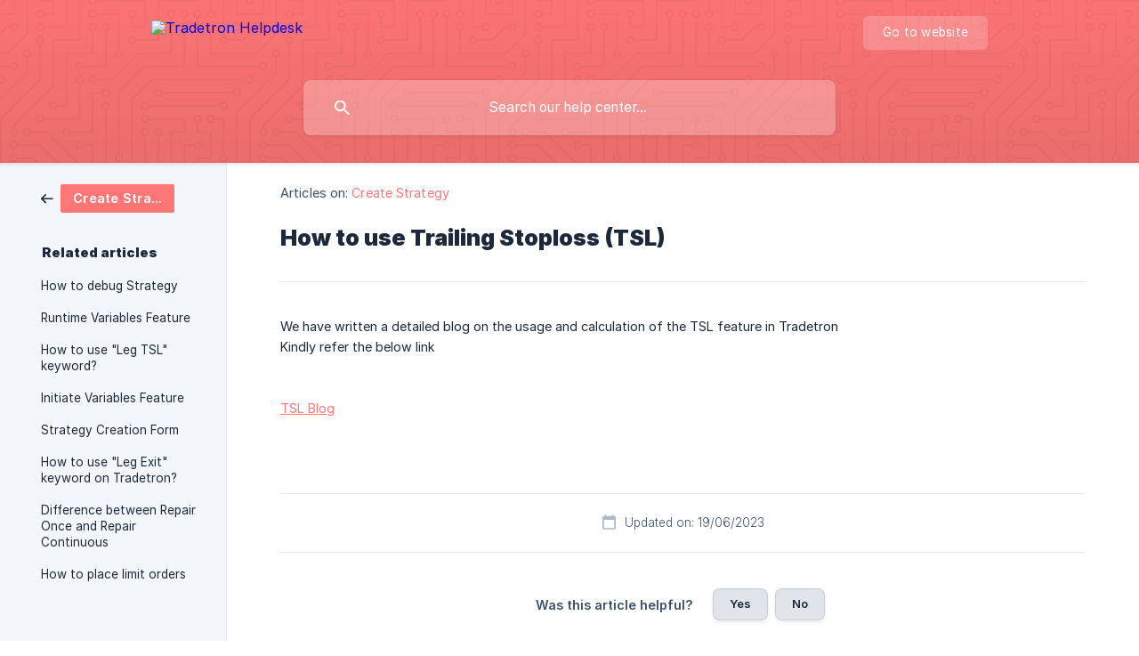

--- FILE ---
content_type: text/html; charset=utf-8
request_url: https://help.tradetron.tech/en/article/how-to-use-trailing-stoploss-tsl-12l6cge/
body_size: 3654
content:
<!DOCTYPE html><html lang="en" dir="ltr"><head><meta http-equiv="Content-Type" content="text/html; charset=utf-8"><meta name="viewport" content="width=device-width, initial-scale=1"><meta property="og:locale" content="en"><meta property="og:site_name" content="Tradetron Helpdesk"><meta property="og:type" content="website"><link rel="icon" href="https://image.crisp.chat/avatar/website/c3ad098c-eae2-4138-a92e-dc1a22aee9ca/512/?1763672702173" type="image/png"><link rel="apple-touch-icon" href="https://image.crisp.chat/avatar/website/c3ad098c-eae2-4138-a92e-dc1a22aee9ca/512/?1763672702173" type="image/png"><meta name="msapplication-TileColor" content="#ff7676"><meta name="msapplication-TileImage" content="https://image.crisp.chat/avatar/website/c3ad098c-eae2-4138-a92e-dc1a22aee9ca/512/?1763672702173"><style type="text/css">*::selection {
  background: rgba(255, 118, 118, .2);
}

.csh-theme-background-color-default {
  background-color: #ff7676;
}

.csh-theme-background-color-light {
  background-color: #F3F6FB;
}

.csh-theme-background-color-light-alpha {
  background-color: rgba(243, 246, 251, .4);
}

.csh-button.csh-button-accent {
  background-color: #ff7676;
}

.csh-article .csh-article-content article a {
  color: #ff7676;
}

.csh-article .csh-article-content article .csh-markdown.csh-markdown-title.csh-markdown-title-h1 {
  border-color: #ff7676;
}

.csh-article .csh-article-content article .csh-markdown.csh-markdown-code.csh-markdown-code-inline {
  background: rgba(255, 118, 118, .075);
  border-color: rgba(255, 118, 118, .2);
  color: #ff7676;
}

.csh-article .csh-article-content article .csh-markdown.csh-markdown-list .csh-markdown-list-item:before {
  background: #ff7676;
}</style><title>How to use Trailing Stoploss (TSL)
 | Tradetron Helpdesk</title><script type="text/javascript">window.$crisp = [];

CRISP_WEBSITE_ID = "c3ad098c-eae2-4138-a92e-dc1a22aee9ca";

CRISP_RUNTIME_CONFIG = {
  locale : "en"
};

(function(){d=document;s=d.createElement("script");s.src="https://client.crisp.chat/l.js";s.async=1;d.getElementsByTagName("head")[0].appendChild(s);})();
</script><style type="text/css">
  .csh-header-main-logo img {
    height: 40px !important;
  }
</style><meta name="description" content="We have written a detailed blog on the usage and calculation of the TSL feature in Tradetron"><meta property="og:title" content="How to use Trailing Stoploss (TSL)"><meta property="og:description" content="We have written a detailed blog on the usage and calculation of the TSL feature in Tradetron"><meta property="og:url" content="https://help.tradetron.tech/en/article/how-to-use-trailing-stoploss-tsl-12l6cge/"><link rel="canonical" href="https://help.tradetron.tech/en/article/how-to-use-trailing-stoploss-tsl-12l6cge/"><link rel="stylesheet" href="https://static.crisp.help/stylesheets/libs/libs.min.css?c376ca3d07c7a5fc8e08b6ce87b1fed6d" type="text/css"/><link rel="stylesheet" href="https://static.crisp.help/stylesheets/site/common/common.min.css?c4a0ee900b2c07ea6c66aa8a6cb6f9da4" type="text/css"/><link rel="stylesheet" href="https://static.crisp.help/stylesheets/site/article/article.min.css?cdcf86890dc937288407bc7a6f17059f6" type="text/css"/><script src="https://static.crisp.help/javascripts/libs/libs.min.js?ce15af52f8e325bcfab8a2c521eabb15b" type="text/javascript"></script><script src="https://static.crisp.help/javascripts/site/common/common.min.js?c99ad58a98ba7df4974b7e9edb77a2751" type="text/javascript"></script><script src="https://static.crisp.help/javascripts/site/article/article.min.js?c1bebfc7064185dec5d7760e55ec7bc1f" type="text/javascript"></script></head><body><header role="banner"><div class="csh-wrapper"><div class="csh-header-main"><a href="/en/" role="none" class="csh-header-main-logo"><img src="https://storage.crisp.chat/users/helpdesk/website/948b8c26d046a000/logo-with-white_19fceq.png" alt="Tradetron Helpdesk"></a><div role="none" class="csh-header-main-actions"><a href="https://tradetron.tech/" target="_blank" rel="noopener noreferrer" role="none" class="csh-header-main-actions-website"><span class="csh-header-main-actions-website-itself csh-font-sans-regular">Go to website</span></a></div><span class="csh-clear"></span></div><form action="/en/includes/search/" role="search" onsubmit="return false" data-target-suggest="/en/includes/suggest/" data-target-report="/en/includes/report/" data-has-emphasis="false" data-has-focus="false" data-expanded="false" data-pending="false" class="csh-header-search"><span class="csh-header-search-field"><input type="search" name="search_query" autocomplete="off" autocorrect="off" autocapitalize="off" maxlength="100" placeholder="Search our help center..." aria-label="Search our help center..." role="searchbox" onfocus="CrispHelpdeskCommon.toggle_search_focus(true)" onblur="CrispHelpdeskCommon.toggle_search_focus(false)" onkeydown="CrispHelpdeskCommon.key_search_field(event)" onkeyup="CrispHelpdeskCommon.type_search_field(this)" onsearch="CrispHelpdeskCommon.search_search_field(this)" class="csh-font-sans-regular"><span class="csh-header-search-field-autocomplete csh-font-sans-regular"></span><span class="csh-header-search-field-ruler"><span class="csh-header-search-field-ruler-text csh-font-sans-semibold"></span></span></span><div class="csh-header-search-results"></div></form></div><div data-tile="circuit-board" data-has-banner="false" class="csh-header-background csh-theme-background-color-default"></div></header><div id="body" class="csh-theme-background-color-light csh-body-full"><div class="csh-wrapper csh-wrapper-full csh-wrapper-large"><div class="csh-article"><aside role="complementary"><div class="csh-aside"><div class="csh-article-category csh-navigation"><a href="/en/category/create-strategy-1lq2eo1/" role="link" class="csh-navigation-back csh-navigation-back-item"><span style="background-color: #ff7676;" data-has-category="true" class="csh-category-badge csh-font-sans-medium">Create Strategy</span></a></div><p class="csh-aside-title csh-text-wrap csh-font-sans-bold">Related articles</p><ul role="list"><li role="listitem"><a href="/en/article/how-to-debug-strategy-1j6qu7u/" role="link" class="csh-aside-spaced csh-text-wrap csh-font-sans-regular">How to debug Strategy</a></li><li role="listitem"><a href="/en/article/runtime-variables-feature-83nahv/" role="link" class="csh-aside-spaced csh-text-wrap csh-font-sans-regular">Runtime Variables Feature</a></li><li role="listitem"><a href="/en/article/how-to-use-leg-tsl-keyword-s8y5cw/" role="link" class="csh-aside-spaced csh-text-wrap csh-font-sans-regular">How to use &quot;Leg TSL&quot; keyword?</a></li><li role="listitem"><a href="/en/article/initiate-variables-feature-1axm72v/" role="link" class="csh-aside-spaced csh-text-wrap csh-font-sans-regular">Initiate Variables Feature</a></li><li role="listitem"><a href="/en/article/strategy-creation-form-mlqkw6/" role="link" class="csh-aside-spaced csh-text-wrap csh-font-sans-regular">Strategy Creation Form</a></li><li role="listitem"><a href="/en/article/how-to-use-leg-exit-keyword-on-tradetron-1rnyke4/" role="link" class="csh-aside-spaced csh-text-wrap csh-font-sans-regular">How to use &quot;Leg Exit&quot; keyword on Tradetron?</a></li><li role="listitem"><a href="/en/article/difference-between-repair-once-and-repair-continuous-59vglh/" role="link" class="csh-aside-spaced csh-text-wrap csh-font-sans-regular">Difference between Repair Once and Repair Continuous</a></li><li role="listitem"><a href="/en/article/how-to-place-limit-orders-1yxjgzv/" role="link" class="csh-aside-spaced csh-text-wrap csh-font-sans-regular">How to place limit orders</a></li></ul></div></aside><div role="main" class="csh-article-content csh-article-content-split"><div class="csh-article-content-wrap"><article class="csh-text-wrap"><div role="heading" class="csh-article-content-header"><div class="csh-article-content-header-metas"><div class="csh-article-content-header-metas-category csh-font-sans-regular">Articles on:<span> </span><a href="/en/category/create-strategy-1lq2eo1/" role="link">Create Strategy</a></div></div><h1 class="csh-font-sans-bold">How to use Trailing Stoploss (TSL)</h1></div><div role="article" class="csh-article-content-text csh-article-content-text-large"><p><span>We have written a detailed blog on the usage and calculation of the TSL feature in Tradetron</span></p><p><span>Kindly refer the below link</span></p><p><br></p><p><br></p><p><a class="csh-markdown csh-markdown-link csh-markdown-link-text" rel="noopener noreferrer" target="_blank" href="https://tradetron.tech/blog/trailing-stop-loss-on-tradetron/"><span>TSL Blog</span></a></p><span class="csh-markdown csh-markdown-line csh-article-content-separate csh-article-content-separate-top"></span><p class="csh-article-content-updated csh-text-wrap csh-font-sans-light">Updated on: 19/06/2023</p><span class="csh-markdown csh-markdown-line csh-article-content-separate csh-article-content-separate-bottom"></span></div></article><section data-has-answer="false" role="none" class="csh-article-rate"><div class="csh-article-rate-ask csh-text-wrap"><p class="csh-article-rate-title csh-font-sans-medium">Was this article helpful?</p><ul><li><a href="#" role="button" aria-label="Yes" onclick="CrispHelpdeskArticle.answer_feedback(true); return false;" class="csh-button csh-button-grey csh-button-small csh-font-sans-medium">Yes</a></li><li><a href="#" role="button" aria-label="No" onclick="CrispHelpdeskArticle.answer_feedback(false); return false;" class="csh-button csh-button-grey csh-button-small csh-font-sans-medium">No</a></li></ul></div><div data-is-open="false" class="csh-article-rate-feedback-wrap"><div data-had-error="false" class="csh-article-rate-feedback-container"><form action="https://help.tradetron.tech/en/article/how-to-use-trailing-stoploss-tsl-12l6cge/feedback/" method="post" onsubmit="CrispHelpdeskArticle.send_feedback_comment(this); return false;" data-is-locked="false" class="csh-article-rate-feedback"><p class="csh-article-rate-feedback-title csh-font-sans-bold">Share your feedback</p><textarea name="feedback_comment" cols="1" rows="1" maxlength="200" placeholder="Explain shortly what you think about this article.
We may get back to you." onkeyup="CrispHelpdeskArticle.type_feedback_comment(event)" class="csh-article-rate-feedback-field csh-font-sans-regular"></textarea><div class="csh-article-rate-feedback-actions"><button type="submit" role="button" aria-label="Send My Feedback" data-action="send" class="csh-button csh-button-accent csh-font-sans-medium">Send My Feedback</button><a href="#" role="button" aria-label="Cancel" onclick="CrispHelpdeskArticle.cancel_feedback_comment(); return false;" data-action="cancel" class="csh-button csh-button-grey csh-font-sans-medium">Cancel</a></div></form></div></div><div data-is-satisfied="true" class="csh-article-rate-thanks"><p class="csh-article-rate-title csh-article-rate-thanks-title csh-font-sans-semibold">Thank you!</p><div class="csh-article-rate-thanks-smiley csh-article-rate-thanks-smiley-satisfied"><span data-size="large" data-name="blushing" class="csh-smiley"></span></div><div class="csh-article-rate-thanks-smiley csh-article-rate-thanks-smiley-dissatisfied"><span data-size="large" data-name="thumbs-up" class="csh-smiley"></span></div></div></section></div></div></div></div></div><footer role="contentinfo"><div class="csh-footer-ask"><div class="csh-wrapper"><div class="csh-footer-ask-text"><p class="csh-footer-ask-text-title csh-text-wrap csh-font-sans-bold">Not finding what you are looking for?</p><p class="csh-footer-ask-text-label csh-text-wrap csh-font-sans-regular">Chat with us or send us an email.</p></div><ul class="csh-footer-ask-buttons"><li><a aria-label="Chat with us" href="#" role="button" onclick="CrispHelpdeskCommon.open_chatbox(); return false;" class="csh-button csh-button-accent csh-button-icon-chat csh-button-has-left-icon csh-font-sans-regular">Chat with us</a></li><li><a aria-label="Send us an email" href="mailto:support@tradetron.tech" role="button" class="csh-button csh-button-accent csh-button-icon-email csh-button-has-left-icon csh-font-sans-regular">Send us an email</a></li></ul></div></div><div class="csh-footer-copyright csh-footer-copyright-separated"><div class="csh-wrapper"><span class="csh-footer-copyright-brand"><span class="csh-font-sans-regular">© 2025</span><img src="https://storage.crisp.chat/users/helpdesk/website/948b8c26d046a000/tradetron-logo_1356dks.png" alt="Tradetron Helpdesk"></span></div></div></footer></body></html>

--- FILE ---
content_type: image/svg+xml
request_url: https://static.crisp.help/images/site/common/tiles/circuit-board.svg?593b9bd
body_size: 1464
content:
<svg width="304" height="304" viewBox="0 0 304 304" xmlns="http://www.w3.org/2000/svg"><title>Artboard 3 Copy 2</title><path d="M44.1 224a5.002 5.002 0 0 1 9.9 1 5 5 0 0 1-9.9 1H0v-2h44.1zm160 48a5.002 5.002 0 0 1 9.9 1 5 5 0 0 1-9.9 1H82v-2h122.1zm57.8-46a5.002 5.002 0 0 1-9.9-1 5 5 0 0 1 9.9-1H304v2h-42.1zm0 16a5.002 5.002 0 0 1-9.9-1 5 5 0 0 1 9.9-1H304v2h-42.1zm6.2-114a5.002 5.002 0 0 1 9.9 1 5 5 0 0 1-9.9 1h-86.2a5.002 5.002 0 0 1-9.9-1 5 5 0 0 1 9.9-1h86.2zm-256-48a5.002 5.002 0 0 1 9.9 1 5 5 0 0 1-9.9 1H0v-2h12.1zm185.8 34a5.002 5.002 0 0 1-9.9-1 5 5 0 0 1 9.9-1h86.2a5.002 5.002 0 0 1 9.9 1 5 5 0 0 1-9.9 1h-86.2zM258 12.1a5.002 5.002 0 0 1-1 9.9 5 5 0 0 1-1-9.9V0h2v12.1zm-64 208a5.002 5.002 0 0 1-1 9.9 5 5 0 0 1-1-9.9v-54.2a5.002 5.002 0 0 1 1-9.9 5 5 0 0 1 1 9.9v54.2zm48-198.2a5.002 5.002 0 0 0-1-9.9 5 5 0 0 0-1 9.9V82h64v-2h-62V21.9zm16 16a5.002 5.002 0 0 0-1-9.9 5 5 0 0 0-1 9.9V66h48v-2h-46V37.9zm-128 96a5.002 5.002 0 0 0-1-9.9 5 5 0 0 0-1 9.9V210h16v10.1a5.002 5.002 0 0 0 1 9.9 5 5 0 0 0 1-9.9V208h-16v-74.1zm-5.9-21.9a5.002 5.002 0 0 1 9.9 1 5 5 0 0 1-9.9 1H114v48H85.9a5.002 5.002 0 0 1-9.9-1 5 5 0 0 1 9.9-1H112v-48h12.1zm-6.2 130a5.002 5.002 0 0 1-9.9-1 5 5 0 0 1 9.9-1H176v-74.1a5.002 5.002 0 0 1 1-9.9 5 5 0 0 1 1 9.9V242h-60.1zm-16-64a5.002 5.002 0 0 1-9.9-1 5 5 0 0 1 9.9-1H114v48h10.1a5.002 5.002 0 0 1 9.9 1 5 5 0 0 1-9.9 1H112v-48h-10.1zM66 284.1a5.002 5.002 0 0 1-1 9.9 5 5 0 0 1-1-9.9V274H50v30h-2v-32h18v12.1zM236.1 176a5.002 5.002 0 0 1 9.9 1 5 5 0 0 1-9.9 1H226v94h48v32h-2v-30h-48v-98h12.1zm25.8-30a5.002 5.002 0 0 1-9.9-1 5 5 0 0 1 9.9-1H274v44.1a5.002 5.002 0 0 1-1 9.9 5 5 0 0 1-1-9.9V146h-10.1zm-64 96a5.002 5.002 0 0 1-9.9-1 5 5 0 0 1 9.9-1H208v-80h16v-14h-42.1a5.002 5.002 0 0 1-9.9-1 5 5 0 0 1 9.9-1H226v18h-16v80h-12.1zm86.2-210a5.002 5.002 0 0 1 9.9 1 5 5 0 0 1-9.9 1H272V0h2v32h10.1zM98 101.9a5.002 5.002 0 0 0-1-9.9 5 5 0 0 0-1 9.9V144H53.9a5.002 5.002 0 0 0-9.9 1 5 5 0 0 0 9.9 1H98v-44.1zM53.9 34a5.002 5.002 0 0 1-9.9-1 5 5 0 0 1 9.9-1H80V0h2v34H53.9zm60.1 3.9a5.002 5.002 0 0 0-1-9.9 5 5 0 0 0-1 9.9V64H80v64H69.9a5.002 5.002 0 0 0-9.9 1 5 5 0 0 0 9.9 1H82V66h32V37.9zM101.9 82a5.002 5.002 0 0 1-9.9-1 5 5 0 0 1 9.9-1H128V37.9a5.002 5.002 0 0 1 1-9.9 5 5 0 0 1 1 9.9V82h-28.1zm16-64a5.002 5.002 0 0 1-9.9-1 5 5 0 0 1 9.9-1H146v44.1a5.002 5.002 0 0 1-1 9.9 5 5 0 0 1-1-9.9V18h-26.1zm102.2 270a5.002 5.002 0 0 1 9.9 1 5 5 0 0 1-9.9 1H98v14h-2v-16h124.1zM242 149.9a5.002 5.002 0 0 0-1-9.9 5 5 0 0 0-1 9.9V162h16v30h-16v66h48v46h2v-48h-48v-62h16v-34h-16v-10.1zM53.9 18a5.002 5.002 0 0 1-9.9-1 5 5 0 0 1 9.9-1H64V2H48V0h18v18H53.9zm112 32a5.002 5.002 0 0 1-9.9-1 5 5 0 0 1 9.9-1H192V0h50v2h-48v48h-28.1zm-48-48a5.002 5.002 0 0 1-9.8-2h2.07a3 3 0 1 0 5.659 0H178v34h-18V21.9a5.002 5.002 0 0 1 1-9.9 5 5 0 0 1 1 9.9V32h14V2h-58.1zm0 96a5.002 5.002 0 0 1-9.9-1 5 5 0 0 1 9.9-1H137l32-32h39V21.9a5.002 5.002 0 0 1 1-9.9 5 5 0 0 1 1 9.9V66h-40.172l-32 32H117.9zm28.1 90.1a5.002 5.002 0 0 1-1 9.9 5 5 0 0 1-1-9.9v-76.514L175.586 80H224V21.9a5.002 5.002 0 0 1 1-9.9 5 5 0 0 1 1 9.9V82h-49.586L146 112.414V188.1zm16 32a5.002 5.002 0 0 1-1 9.9 5 5 0 0 1-1-9.9v-99.514L184.586 96H300.1a5.006 5.006 0 0 1 3.9-3.9v2.07a3.001 3.001 0 0 0 0 5.66v2.07a5.006 5.006 0 0 1-3.9-3.9H185.414L162 121.414V220.1zm-144-64a5.002 5.002 0 0 1-1 9.9 5 5 0 0 1-1-9.9v-3.514l48-48V48h32V0h2v50H66v55.414l-48 48v2.686zM50 53.9a5.002 5.002 0 0 0-1-9.9 5 5 0 0 0-1 9.9v42.686l-48 48V210h28.1a5.002 5.002 0 0 0 9.9-1 5 5 0 0 0-9.9-1H2v-62.586l48-48V53.9zm-16 16a5.002 5.002 0 0 0-1-9.9 5 5 0 0 0-1 9.9v18.686l-32 32v2.828l34-34V69.9zM12.1 32a5.002 5.002 0 0 1 9.9 1 5 5 0 0 1-9.9 1H9.414L0 43.414v-2.828L8.586 32H12.1zm265.8 18a5.002 5.002 0 0 1-9.9-1 5 5 0 0 1 9.9-1h18.686L304 40.586v2.828L297.414 50H277.9zm-16 160a5.002 5.002 0 0 1-9.9-1 5 5 0 0 1 9.9-1H288v-71.414l16-16v2.828l-14 14V210h-28.1zm-208 32a5.002 5.002 0 0 1-9.9-1 5 5 0 0 1 9.9-1H64v-22.586L40.586 194H21.9a5.002 5.002 0 0 1-9.9-1 5 5 0 0 1 9.9-1h19.514L66 216.586V242H53.9zm150.2 14a5.002 5.002 0 0 1 9.9 1 5 5 0 0 1-9.9 1H96v-56.598L56.598 162H37.9a5.002 5.002 0 0 1-9.9-1 5 5 0 0 1 9.9-1h19.502L98 200.598V256h106.1zm-150.2 2a5.002 5.002 0 0 1-9.9-1 5 5 0 0 1 9.9-1H80v-46.586L48.586 178H21.9a5.002 5.002 0 0 1-9.9-1 5 5 0 0 1 9.9-1h27.514L82 208.586V258H53.9zM97 100a3 3 0 1 0 0-6 3 3 0 0 0 0 6zm0-16a3 3 0 1 0 0-6 3 3 0 0 0 0 6zm16 16a3 3 0 1 0 0-6 3 3 0 0 0 0 6zm16 16a3 3 0 1 0 0-6 3 3 0 0 0 0 6zm0 16a3 3 0 1 0 0-6 3 3 0 0 0 0 6zm-48 32a3 3 0 1 0 0-6 3 3 0 0 0 0 6zm16 16a3 3 0 1 0 0-6 3 3 0 0 0 0 6zm32 48a3 3 0 1 0 0-6 3 3 0 0 0 0 6zm-16 16a3 3 0 1 0 0-6 3 3 0 0 0 0 6zm32-16a3 3 0 1 0 0-6 3 3 0 0 0 0 6zm0-32a3 3 0 1 0 0-6 3 3 0 0 0 0 6zm16 32a3 3 0 1 0 0-6 3 3 0 0 0 0 6zm32 16a3 3 0 1 0 0-6 3 3 0 0 0 0 6zm0-16a3 3 0 1 0 0-6 3 3 0 0 0 0 6zm-16-64a3 3 0 1 0 0-6 3 3 0 0 0 0 6zm16 0a3 3 0 1 0 0-6 3 3 0 0 0 0 6zm16 96a3 3 0 1 0 0-6 3 3 0 0 0 0 6zm0 16a3 3 0 1 0 0-6 3 3 0 0 0 0 6zm16 16a3 3 0 1 0 0-6 3 3 0 0 0 0 6zm16-144a3 3 0 1 0 0-6 3 3 0 0 0 0 6zm0 32a3 3 0 1 0 0-6 3 3 0 0 0 0 6zm16-32a3 3 0 1 0 0-6 3 3 0 0 0 0 6zm16-16a3 3 0 1 0 0-6 3 3 0 0 0 0 6zm-96 0a3 3 0 1 0 0-6 3 3 0 0 0 0 6zm0 16a3 3 0 1 0 0-6 3 3 0 0 0 0 6zm16-32a3 3 0 1 0 0-6 3 3 0 0 0 0 6zm96 0a3 3 0 1 0 0-6 3 3 0 0 0 0 6zm-16-64a3 3 0 1 0 0-6 3 3 0 0 0 0 6zm16-16a3 3 0 1 0 0-6 3 3 0 0 0 0 6zm-32 0a3 3 0 1 0 0-6 3 3 0 0 0 0 6zm0-16a3 3 0 1 0 0-6 3 3 0 0 0 0 6zm-16 0a3 3 0 1 0 0-6 3 3 0 0 0 0 6zm-16 0a3 3 0 1 0 0-6 3 3 0 0 0 0 6zm-16 0a3 3 0 1 0 0-6 3 3 0 0 0 0 6zM49 36a3 3 0 1 0 0-6 3 3 0 0 0 0 6zm-32 0a3 3 0 1 0 0-6 3 3 0 0 0 0 6zm32 16a3 3 0 1 0 0-6 3 3 0 0 0 0 6zM33 68a3 3 0 1 0 0-6 3 3 0 0 0 0 6zm16-48a3 3 0 1 0 0-6 3 3 0 0 0 0 6zm0 240a3 3 0 1 0 0-6 3 3 0 0 0 0 6zm16 32a3 3 0 1 0 0-6 3 3 0 0 0 0 6zm-16-64a3 3 0 1 0 0-6 3 3 0 0 0 0 6zm0 16a3 3 0 1 0 0-6 3 3 0 0 0 0 6zm-16-32a3 3 0 1 0 0-6 3 3 0 0 0 0 6zm80-176a3 3 0 1 0 0-6 3 3 0 0 0 0 6zm16 0a3 3 0 1 0 0-6 3 3 0 0 0 0 6zm-16-16a3 3 0 1 0 0-6 3 3 0 0 0 0 6zm32 48a3 3 0 1 0 0-6 3 3 0 0 0 0 6zm16-16a3 3 0 1 0 0-6 3 3 0 0 0 0 6zm0-32a3 3 0 1 0 0-6 3 3 0 0 0 0 6zm112 176a3 3 0 1 0 0-6 3 3 0 0 0 0 6zm-16 16a3 3 0 1 0 0-6 3 3 0 0 0 0 6zm0 16a3 3 0 1 0 0-6 3 3 0 0 0 0 6zm0 16a3 3 0 1 0 0-6 3 3 0 0 0 0 6zM17 180a3 3 0 1 0 0-6 3 3 0 0 0 0 6zm0 16a3 3 0 1 0 0-6 3 3 0 0 0 0 6zm0-32a3 3 0 1 0 0-6 3 3 0 0 0 0 6zm16 0a3 3 0 1 0 0-6 3 3 0 0 0 0 6zM17 84a3 3 0 1 0 0-6 3 3 0 0 0 0 6zm32 64a3 3 0 1 0 0-6 3 3 0 0 0 0 6zm16-16a3 3 0 1 0 0-6 3 3 0 0 0 0 6zM34 39.793V0h-2v40.586L8.586 64H0v2h9.414L34 41.414v-1.621zM2 300.1V258h14v46h2v-48H0v46.17A3.001 3.001 0 0 1 3.83 304H5.9a5.006 5.006 0 0 0-3.9-3.9zM34 241v63h-2v-62H0v-2h34v1zM17 18h1V0h-2v16H0v2h17zm273-2V0h-2v18h16v-2h-14zm-32 273v15h-2v-14h-14v14h-2v-16h18v1zM0 92.1a5 5 0 1 1 0 9.8v-2.07a3 3 0 1 0 0-5.659V92.1zM80 272h2v32h-2v-32zm37.9 32a5.002 5.002 0 0 0-9.8 0h2.07a3.001 3.001 0 0 1 5.66 0h2.07zM5.9 0A5 5 0 0 1 0 5.9V3.83A3 3 0 0 0 3.83 0H5.9zm294.2 0a5.002 5.002 0 0 0 3.9 5.9V3.83A3.001 3.001 0 0 1 302.17 0h-2.07zm3.9 300.1a5.006 5.006 0 0 0-3.9 3.9h2.07a3.008 3.008 0 0 1 1.83-1.83v-2.07z" fill-rule="evenodd"/></svg>